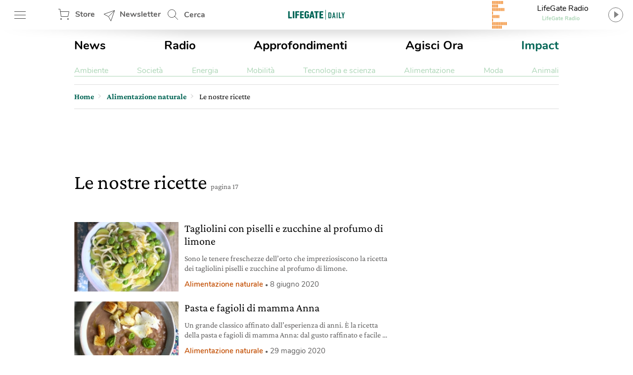

--- FILE ---
content_type: text/html
request_url: https://www.lifegate.it/app/themes/lifegate-2020/dist/images/equalizer.html
body_size: 578
content:
<!DOCTYPE html>
<body>

<svg xmlns="http://www.w3.org/2000/svg" width="56" height="56" viewBox="0 0 220 116" class="equalizer">
  <style>
    :root {
      --fill: #ef7b10;
    }
    body {
      margin: 0;
      overflow: hidden;
    }

    svg {
      backface-visibility: hidden;
    }
    path {
    fill: transparent;
    transition: fill ease-out 0.2s;
    will-change: fill;
    }
    .select__1 path:nth-child(-n+1) {
    fill: var(--fill);
    }
    .select__2 path:nth-child(-n+2) {
    fill: var(--fill);
    }
    .select__3 path:nth-child(-n+3) {
    fill: var(--fill);
    }
    .select__4 path:nth-child(-n+4) {
    fill: var(--fill);
    }
    .select__5 path:nth-child(-n+5) {
    fill: var(--fill);
    }
    .select__6 path:nth-child(-n+6) {
    fill: var(--fill);
    }/
    .select__7 path:nth-child(-n+7) {
    fill: var(--fill);
    }
    .select__8 path:nth-child(-n+8) {
    fill: var(--fill);
    }
    .select__9 path:nth-child(-n+9) {
    fill: var(--fill);
    }
    .select__10 path:nth-child(-n+10) {
    fill: var(--fill);
    }
    .select__11 path:nth-child(-n+11) {
    fill: var(--fill);
    }
    .select__12 path:nth-child(-n+12) {
    fill: var(--fill);
    }
  </style>
  <g>
    <g class="col col__8">
      <path class="rect__1" d="M196 110h24v6h-24z"/>
      <path class="rect__2" d="M196 100h24v6h-24z"/>
      <path class="rect__3" d="M196 90h24v6h-24z"/>
      <path class="rect__4" d="M196 80h24v6h-24z"/>
      <path class="rect__5" d="M196 70h24v6h-24z"/>
      <path class="rect__6" d="M196 60h24v6h-24z"/>
      <path class="rect__7" d="M196 50h24v6h-24z"/>
      <path class="rect__8" d="M196 40h24v6h-24z"/>
      <path class="rect__9" d="M196 30h24v6h-24z"/>
      <path class="rect__10" d="M196 20h24v6h-24z"/>
      <path class="rect__11" d="M196 10h24v6h-24z"/>
      <path class="rect__12" d="M196 0h24v6h-24z"/>
    </g>
    <g class="col col__7">
      <path class="rect__1" d="M168 110h24v6h-24z"/>
      <path class="rect__2" d="M168 100h24v6h-24z"/>
      <path class="rect__3" d="M168 90h24v6h-24z"/>
      <path class="rect__4" d="M168 80h24v6h-24z"/>
      <path class="rect__5" d="M168 70h24v6h-24z"/>
      <path class="rect__6" d="M168 60h24v6h-24z"/>
      <path class="rect__7" d="M168 50h24v6h-24z"/>
      <path class="rect__8" d="M168 40h24v6h-24z"/>
      <path class="rect__9" d="M168 30h24v6h-24z"/>
      <path class="rect__10" d="M168 20h24v6h-24z"/>
      <path class="rect__11" d="M168 10h24v6h-24z"/>
      <path class="rect__12" d="M168 0h24v6h-24z"/>
    </g>
    <g class="col col__6">
      <path class="rect__1" d="M140 110h24v6h-24z"/>
      <path class="rect__2" d="M140 100h24v6h-24z"/>
      <path class="rect__3" d="M140 90h24v6h-24z"/>
      <path class="rect__4" d="M140 80h24v6h-24z"/>
      <path class="rect__5" d="M140 70h24v6h-24z"/>
      <path class="rect__6" d="M140 60h24v6h-24z"/>
      <path class="rect__7" d="M140 50h24v6h-24z"/>
      <path class="rect__8" d="M140 40h24v6h-24z"/>
      <path class="rect__9" d="M140 30h24v6h-24z"/>
      <path class="rect__10" d="M140 20h24v6h-24z"/>
      <path class="rect__11" d="M140 10h24v6h-24z"/>
      <path class="rect__12" d="M140 0h24v6h-24z"/>
    </g>
    <g class="col col__5">
      <path class="rect__1" d="M112 110h24v6h-24z"/>
      <path class="rect__2" d="M112 100h24v6h-24z"/>
      <path class="rect__3" d="M112 90h24v6h-24z"/>
      <path class="rect__4" d="M112 80h24v6h-24z"/>
      <path class="rect__5" d="M112 70h24v6h-24z"/>
      <path class="rect__6" d="M112 60h24v6h-24z"/>
      <path class="rect__7" d="M112 50h24v6h-24z"/>
      <path class="rect__8" d="M112 40h24v6h-24z"/>
      <path class="rect__9" d="M112 30h24v6h-24z"/>
      <path class="rect__10" d="M112 20h24v6h-24z"/>
      <path class="rect__11" d="M112 10h24v6h-24z"/>
      <path class="rect__12" d="M112 0h24v6h-24z"/>
    </g>
    <g class="col col__4">
      <path class="rect__1" d="M84 110h24v6H84z"/>
      <path class="rect__2" d="M84 100h24v6H84z"/>
      <path class="rect__3" d="M84 90h24v6H84z"/>
      <path class="rect__4" d="M84 80h24v6H84z"/>
      <path class="rect__5" d="M84 70h24v6H84z"/>
      <path class="rect__6" d="M84 60h24v6H84z"/>
      <path class="rect__7" d="M84 50h24v6H84z"/>
      <path class="rect__8" d="M84 40h24v6H84z"/>
      <path class="rect__9" d="M84 30h24v6H84z"/>
      <path class="rect__10" d="M84 20h24v6H84z"/>
      <path class="rect__11" d="M84 10h24v6H84z"/>
      <path class="rect__12" d="M84 0h24v6H84z"/>
    </g>
    <g class="col col__3">
      <path class="rect__1" d="M56 110h24v6H56z"/>
      <path class="rect__2" d="M56 100h24v6H56z"/>
      <path class="rect__3" d="M56 90h24v6H56z"/>
      <path class="rect__4" d="M56 80h24v6H56z"/>
      <path class="rect__5" d="M56 70h24v6H56z"/>
      <path class="rect__6" d="M56 60h24v6H56z"/>
      <path class="rect__7" d="M56 50h24v6H56z"/>
      <path class="rect__8" d="M56 40h24v6H56z"/>
      <path class="rect__9" d="M56 30h24v6H56z"/>
      <path class="rect__10" d="M56 20h24v6H56z"/>
      <path class="rect__11" d="M56 10h24v6H56z"/>
      <path class="rect__12" d="M56 0h24v6H56z"/>
    </g>
    <g class="col col__2">
      <path class="rect__1" d="M28 110h24v6H28z"/>
      <path class="rect__2" d="M28 100h24v6H28z"/>
      <path class="rect__3" d="M28 90h24v6H28z"/>
      <path class="rect__4" d="M28 80h24v6H28z"/>
      <path class="rect__5" d="M28 70h24v6H28z"/>
      <path class="rect__6" d="M28 60h24v6H28z"/>
      <path class="rect__7" d="M28 50h24v6H28z"/>
      <path class="rect__8" d="M28 40h24v6H28z"/>
      <path class="rect__9" d="M28 30h24v6H28z"/>
      <path class="rect__10" d="M28 20h24v6H28z"/>
      <path class="rect__11" d="M28 10h24v6H28z"/>
      <path class="rect__12" d="M28 0h24v6H28z"/>
    </g>
    <g class="col col__1">
      <path class="rect__1" d="M0 110h24v6H0z"/>
      <path class="rect__2" d="M0 100h24v6H0z"/>
      <path class="rect__3" d="M0 90h24v6H0z"/>
      <path class="rect__4" d="M0 80h24v6H0z"/>
      <path class="rect__5" d="M0 70h24v6H0z"/>
      <path class="rect__6" d="M0 60h24v6H0z"/>
      <path class="rect__7" d="M0 50h24v6H0z"/>
      <path class="rect__8" d="M0 40h24v6H0z"/>
      <path class="rect__9" d="M0 30h24v6H0z"/>
      <path class="rect__10" d="M0 20h24v6H0z"/>
      <path class="rect__11" d="M0 10h24v6H0z"/>
      <path class="rect__12" d="M0 0h24v6H0z"/>
    </g>
  </g>
  <script type="text/javascript">
    <![CDATA[
      document.addEventListener("DOMContentLoaded", function() {

        var myArray = document.getElementsByClassName('col');

        setInterval(function(){
          Array.prototype.forEach.call(myArray, function(el, index, array){
            var randomBars = Math.ceil(Math.random()*12);
            el.classList = '';
            el.classList = 'col select__' + randomBars;
          });
        }, 500);
      })
    ]]>
  </script>
</svg>
</body>

</html>


--- FILE ---
content_type: text/html; charset=utf-8
request_url: https://www.google.com/recaptcha/api2/aframe
body_size: 149
content:
<!DOCTYPE HTML><html><head><meta http-equiv="content-type" content="text/html; charset=UTF-8"></head><body><script nonce="aeHovzac7ixx7Ho4iEqK1g">/** Anti-fraud and anti-abuse applications only. See google.com/recaptcha */ try{var clients={'sodar':'https://pagead2.googlesyndication.com/pagead/sodar?'};window.addEventListener("message",function(a){try{if(a.source===window.parent){var b=JSON.parse(a.data);var c=clients[b['id']];if(c){var d=document.createElement('img');d.src=c+b['params']+'&rc='+(localStorage.getItem("rc::a")?sessionStorage.getItem("rc::b"):"");window.document.body.appendChild(d);sessionStorage.setItem("rc::e",parseInt(sessionStorage.getItem("rc::e")||0)+1);localStorage.setItem("rc::h",'1769783044843');}}}catch(b){}});window.parent.postMessage("_grecaptcha_ready", "*");}catch(b){}</script></body></html>